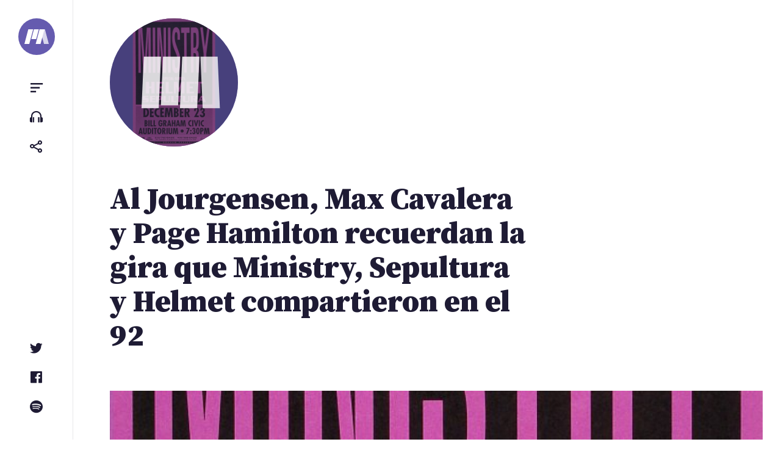

--- FILE ---
content_type: text/html; charset=UTF-8
request_url: https://portalternativo.com/2016/10/al-jourgensen-max-cavalera-y-page-hamilton-recuerdan-la-gira-que-ministry-sepultura-y-helmet-compartieron-en-el-92/
body_size: 9925
content:
<!doctype html><html lang=es><head><style>img.lazy{min-height:1px}</style><link href=https://portalternativo.com/wp-content/plugins/w3-total-cache/pub/js/lazyload.min.js as=script><meta charset="UTF-8"><meta name="viewport" content="width=device-width, initial-scale=1"><link rel=profile href=https://gmpg.org/xfn/11><title>Al Jourgensen, Max Cavalera y Page Hamilton recuerdan la gira que Ministry, Sepultura y Helmet compartieron en el 92 &#8211; portALTERNATIVO</title><meta name='robots' content='max-image-preview:large'><style>img:is([sizes="auto" i], [sizes^="auto," i]){contain-intrinsic-size:3000px 1500px}</style><title>Al Jourgensen, Max Cavalera y Page Hamilton recuerdan la gira que Ministry, Sepultura y Helmet compartieron en el 92 - portALTERNATIVO</title><meta charset="utf-8"><meta name="description" content="En el año 92 tres bandas del tamaño de Ministry, Sepultura y Helmet, compartieron gira. La gente de Decibel ha querido recordar con los líderes de las tres bandas (Al Jourgensen, Max Cavalera y Page Hamilton) como fue la experiencia.     Jourgensen rememora como aquellos años fueron los de abuso..."><meta name="viewport" content="width=device-width, initial-scale=1.0"><meta property="og:url" content="https://portalternativo.com/2016/10/al-jourgensen-max-cavalera-y-page-hamilton-recuerdan-la-gira-que-ministry-sepultura-y-helmet-compartieron-en-el-92/"><meta property="fb:app_id" content="363872335059"><meta property="og:type" content="article"><meta property="og:title" content="Al Jourgensen, Max Cavalera y Page Hamilton recuerdan la gira que Ministry, Sepultura y Helmet compartieron en el 92"><meta property="og:description" content="En el año 92 tres bandas del tamaño de Ministry, Sepultura y Helmet, compartieron gira. La gente de Decibel ha querido recordar con los líderes de las tres bandas (Al Jourgensen, Max Cavalera y Page Hamilton) como fue la experiencia.     Jourgensen rememora como aquellos años fueron los de abuso..."><meta property="og:image" content="https://portalternativo.com/wp-content/uploads/2016/10/ministry-sepultura-helmet-tour.jpg"><meta property="og:locale" content="es_LA"><meta name="twitter:card" content="summary_large_image"><meta name="twitter:site" content="@portalternativo"><meta name="twitter:creator" content="@portalternativo"><meta name="twitter:title" content="Al Jourgensen, Max Cavalera y Page Hamilton recuerdan la gira que Ministry, Sepultura y Helmet compartieron en el 92"><meta name="twitter:description" content="En el año 92 tres bandas del tamaño de Ministry, Sepultura y Helmet, compartieron gira. La gente de Decibel ha querido recordar con los líderes de las tres bandas (Al Jourgensen, Max Cavalera y Page Hamilton) como fue la experiencia.     Jourgensen rememora como aquellos años fueron los de abuso..."><meta name="twitter:image" content="https://portalternativo.com/wp-content/uploads/2016/10/ministry-sepultura-helmet-tour.jpg"><link rel=dns-prefetch href=//stats.wp.com><link rel=alternate type=application/rss+xml title="portALTERNATIVO &raquo; Feed" href=https://portalternativo.com/feed/ ><link rel=alternate type=application/rss+xml title="portALTERNATIVO &raquo; Feed de los comentarios" href=https://portalternativo.com/comments/feed/ ><link rel=alternate type=application/rss+xml title="portALTERNATIVO &raquo; Comentario Al Jourgensen, Max Cavalera y Page Hamilton recuerdan la gira que Ministry, Sepultura y Helmet compartieron en el 92 del feed" href=https://portalternativo.com/2016/10/al-jourgensen-max-cavalera-y-page-hamilton-recuerdan-la-gira-que-ministry-sepultura-y-helmet-compartieron-en-el-92/feed/ ><link rel=stylesheet id=wp-block-library-css href='https://portalternativo.com/wp-includes/css/dist/block-library/style.min.css?ver=6.8.1' media=all><style id=classic-theme-styles-inline-css>/*! This file is auto-generated */
.wp-block-button__link{color:#fff;background-color:#32373c;border-radius:9999px;box-shadow:none;text-decoration:none;padding:calc(.667em + 2px) calc(1.333em + 2px);font-size:1.125em}.wp-block-file__button{background:#32373c;color:#fff;text-decoration:none}</style><link rel=stylesheet id=mediaelement-css href='https://portalternativo.com/wp-includes/js/mediaelement/mediaelementplayer-legacy.min.css?ver=4.2.17' media=all><link rel=stylesheet id=wp-mediaelement-css href='https://portalternativo.com/wp-includes/js/mediaelement/wp-mediaelement.min.css?ver=6.8.1' media=all><style id=jetpack-sharing-buttons-style-inline-css>.jetpack-sharing-buttons__services-list{display:flex;flex-direction:row;flex-wrap:wrap;gap:0;list-style-type:none;margin:5px;padding:0}.jetpack-sharing-buttons__services-list.has-small-icon-size{font-size:12px}.jetpack-sharing-buttons__services-list.has-normal-icon-size{font-size:16px}.jetpack-sharing-buttons__services-list.has-large-icon-size{font-size:24px}.jetpack-sharing-buttons__services-list.has-huge-icon-size{font-size:36px}@media
print{.jetpack-sharing-buttons__services-list{display:none!important}}.editor-styles-wrapper .wp-block-jetpack-sharing-buttons{gap:0;padding-inline-start:0}ul.jetpack-sharing-buttons__services-list.has-background{padding:1.25em 2.375em}</style><style id=global-styles-inline-css>/*<![CDATA[*/:root{--wp--preset--aspect-ratio--square:1;--wp--preset--aspect-ratio--4-3:4/3;--wp--preset--aspect-ratio--3-4:3/4;--wp--preset--aspect-ratio--3-2:3/2;--wp--preset--aspect-ratio--2-3:2/3;--wp--preset--aspect-ratio--16-9:16/9;--wp--preset--aspect-ratio--9-16:9/16;--wp--preset--color--black:#000;--wp--preset--color--cyan-bluish-gray:#abb8c3;--wp--preset--color--white:#fff;--wp--preset--color--pale-pink:#f78da7;--wp--preset--color--vivid-red:#cf2e2e;--wp--preset--color--luminous-vivid-orange:#ff6900;--wp--preset--color--luminous-vivid-amber:#fcb900;--wp--preset--color--light-green-cyan:#7bdcb5;--wp--preset--color--vivid-green-cyan:#00d084;--wp--preset--color--pale-cyan-blue:#8ed1fc;--wp--preset--color--vivid-cyan-blue:#0693e3;--wp--preset--color--vivid-purple:#9b51e0;--wp--preset--gradient--vivid-cyan-blue-to-vivid-purple:linear-gradient(135deg,rgba(6,147,227,1) 0%,rgb(155,81,224) 100%);--wp--preset--gradient--light-green-cyan-to-vivid-green-cyan:linear-gradient(135deg,rgb(122,220,180) 0%,rgb(0,208,130) 100%);--wp--preset--gradient--luminous-vivid-amber-to-luminous-vivid-orange:linear-gradient(135deg,rgba(252,185,0,1) 0%,rgba(255,105,0,1) 100%);--wp--preset--gradient--luminous-vivid-orange-to-vivid-red:linear-gradient(135deg,rgba(255,105,0,1) 0%,rgb(207,46,46) 100%);--wp--preset--gradient--very-light-gray-to-cyan-bluish-gray:linear-gradient(135deg,rgb(238,238,238) 0%,rgb(169,184,195) 100%);--wp--preset--gradient--cool-to-warm-spectrum:linear-gradient(135deg,rgb(74,234,220) 0%,rgb(151,120,209) 20%,rgb(207,42,186) 40%,rgb(238,44,130) 60%,rgb(251,105,98) 80%,rgb(254,248,76) 100%);--wp--preset--gradient--blush-light-purple:linear-gradient(135deg,rgb(255,206,236) 0%,rgb(152,150,240) 100%);--wp--preset--gradient--blush-bordeaux:linear-gradient(135deg,rgb(254,205,165) 0%,rgb(254,45,45) 50%,rgb(107,0,62) 100%);--wp--preset--gradient--luminous-dusk:linear-gradient(135deg,rgb(255,203,112) 0%,rgb(199,81,192) 50%,rgb(65,88,208) 100%);--wp--preset--gradient--pale-ocean:linear-gradient(135deg,rgb(255,245,203) 0%,rgb(182,227,212) 50%,rgb(51,167,181) 100%);--wp--preset--gradient--electric-grass:linear-gradient(135deg,rgb(202,248,128) 0%,rgb(113,206,126) 100%);--wp--preset--gradient--midnight:linear-gradient(135deg,rgb(2,3,129) 0%,rgb(40,116,252) 100%);--wp--preset--font-size--small:13px;--wp--preset--font-size--medium:20px;--wp--preset--font-size--large:36px;--wp--preset--font-size--x-large:42px;--wp--preset--spacing--20:0.44rem;--wp--preset--spacing--30:0.67rem;--wp--preset--spacing--40:1rem;--wp--preset--spacing--50:1.5rem;--wp--preset--spacing--60:2.25rem;--wp--preset--spacing--70:3.38rem;--wp--preset--spacing--80:5.06rem;--wp--preset--shadow--natural:6px 6px 9px rgba(0, 0, 0, 0.2);--wp--preset--shadow--deep:12px 12px 50px rgba(0, 0, 0, 0.4);--wp--preset--shadow--sharp:6px 6px 0px rgba(0, 0, 0, 0.2);--wp--preset--shadow--outlined:6px 6px 0px -3px rgba(255, 255, 255, 1), 6px 6px rgba(0, 0, 0, 1);--wp--preset--shadow--crisp:6px 6px 0px rgba(0, 0, 0, 1)}:where(.is-layout-flex){gap:0.5em}:where(.is-layout-grid){gap:0.5em}body .is-layout-flex{display:flex}.is-layout-flex{flex-wrap:wrap;align-items:center}.is-layout-flex>:is(*,div){margin:0}body .is-layout-grid{display:grid}.is-layout-grid>:is(*,div){margin:0}:where(.wp-block-columns.is-layout-flex){gap:2em}:where(.wp-block-columns.is-layout-grid){gap:2em}:where(.wp-block-post-template.is-layout-flex){gap:1.25em}:where(.wp-block-post-template.is-layout-grid){gap:1.25em}.has-black-color{color:var(--wp--preset--color--black) !important}.has-cyan-bluish-gray-color{color:var(--wp--preset--color--cyan-bluish-gray) !important}.has-white-color{color:var(--wp--preset--color--white) !important}.has-pale-pink-color{color:var(--wp--preset--color--pale-pink) !important}.has-vivid-red-color{color:var(--wp--preset--color--vivid-red) !important}.has-luminous-vivid-orange-color{color:var(--wp--preset--color--luminous-vivid-orange) !important}.has-luminous-vivid-amber-color{color:var(--wp--preset--color--luminous-vivid-amber) !important}.has-light-green-cyan-color{color:var(--wp--preset--color--light-green-cyan) !important}.has-vivid-green-cyan-color{color:var(--wp--preset--color--vivid-green-cyan) !important}.has-pale-cyan-blue-color{color:var(--wp--preset--color--pale-cyan-blue) !important}.has-vivid-cyan-blue-color{color:var(--wp--preset--color--vivid-cyan-blue) !important}.has-vivid-purple-color{color:var(--wp--preset--color--vivid-purple) !important}.has-black-background-color{background-color:var(--wp--preset--color--black) !important}.has-cyan-bluish-gray-background-color{background-color:var(--wp--preset--color--cyan-bluish-gray) !important}.has-white-background-color{background-color:var(--wp--preset--color--white) !important}.has-pale-pink-background-color{background-color:var(--wp--preset--color--pale-pink) !important}.has-vivid-red-background-color{background-color:var(--wp--preset--color--vivid-red) !important}.has-luminous-vivid-orange-background-color{background-color:var(--wp--preset--color--luminous-vivid-orange) !important}.has-luminous-vivid-amber-background-color{background-color:var(--wp--preset--color--luminous-vivid-amber) !important}.has-light-green-cyan-background-color{background-color:var(--wp--preset--color--light-green-cyan) !important}.has-vivid-green-cyan-background-color{background-color:var(--wp--preset--color--vivid-green-cyan) !important}.has-pale-cyan-blue-background-color{background-color:var(--wp--preset--color--pale-cyan-blue) !important}.has-vivid-cyan-blue-background-color{background-color:var(--wp--preset--color--vivid-cyan-blue) !important}.has-vivid-purple-background-color{background-color:var(--wp--preset--color--vivid-purple) !important}.has-black-border-color{border-color:var(--wp--preset--color--black) !important}.has-cyan-bluish-gray-border-color{border-color:var(--wp--preset--color--cyan-bluish-gray) !important}.has-white-border-color{border-color:var(--wp--preset--color--white) !important}.has-pale-pink-border-color{border-color:var(--wp--preset--color--pale-pink) !important}.has-vivid-red-border-color{border-color:var(--wp--preset--color--vivid-red) !important}.has-luminous-vivid-orange-border-color{border-color:var(--wp--preset--color--luminous-vivid-orange) !important}.has-luminous-vivid-amber-border-color{border-color:var(--wp--preset--color--luminous-vivid-amber) !important}.has-light-green-cyan-border-color{border-color:var(--wp--preset--color--light-green-cyan) !important}.has-vivid-green-cyan-border-color{border-color:var(--wp--preset--color--vivid-green-cyan) !important}.has-pale-cyan-blue-border-color{border-color:var(--wp--preset--color--pale-cyan-blue) !important}.has-vivid-cyan-blue-border-color{border-color:var(--wp--preset--color--vivid-cyan-blue) !important}.has-vivid-purple-border-color{border-color:var(--wp--preset--color--vivid-purple) !important}.has-vivid-cyan-blue-to-vivid-purple-gradient-background{background:var(--wp--preset--gradient--vivid-cyan-blue-to-vivid-purple) !important}.has-light-green-cyan-to-vivid-green-cyan-gradient-background{background:var(--wp--preset--gradient--light-green-cyan-to-vivid-green-cyan) !important}.has-luminous-vivid-amber-to-luminous-vivid-orange-gradient-background{background:var(--wp--preset--gradient--luminous-vivid-amber-to-luminous-vivid-orange) !important}.has-luminous-vivid-orange-to-vivid-red-gradient-background{background:var(--wp--preset--gradient--luminous-vivid-orange-to-vivid-red) !important}.has-very-light-gray-to-cyan-bluish-gray-gradient-background{background:var(--wp--preset--gradient--very-light-gray-to-cyan-bluish-gray) !important}.has-cool-to-warm-spectrum-gradient-background{background:var(--wp--preset--gradient--cool-to-warm-spectrum) !important}.has-blush-light-purple-gradient-background{background:var(--wp--preset--gradient--blush-light-purple) !important}.has-blush-bordeaux-gradient-background{background:var(--wp--preset--gradient--blush-bordeaux) !important}.has-luminous-dusk-gradient-background{background:var(--wp--preset--gradient--luminous-dusk) !important}.has-pale-ocean-gradient-background{background:var(--wp--preset--gradient--pale-ocean) !important}.has-electric-grass-gradient-background{background:var(--wp--preset--gradient--electric-grass) !important}.has-midnight-gradient-background{background:var(--wp--preset--gradient--midnight) !important}.has-small-font-size{font-size:var(--wp--preset--font-size--small) !important}.has-medium-font-size{font-size:var(--wp--preset--font-size--medium) !important}.has-large-font-size{font-size:var(--wp--preset--font-size--large) !important}.has-x-large-font-size{font-size:var(--wp--preset--font-size--x-large) !important}:where(.wp-block-post-template.is-layout-flex){gap:1.25em}:where(.wp-block-post-template.is-layout-grid){gap:1.25em}:where(.wp-block-columns.is-layout-flex){gap:2em}:where(.wp-block-columns.is-layout-grid){gap:2em}:root :where(.wp-block-pullquote){font-size:1.5em;line-height:1.6}/*]]>*/</style><link rel=stylesheet id=doha_styles-css href='https://portalternativo.com/wp-content/themes/nineteen/dist/css/main.min.css?ver=1648300344' media=all><style id=akismet-widget-style-inline-css>/*<![CDATA[*/.a-stats{--akismet-color-mid-green:#357b49;--akismet-color-white:#fff;--akismet-color-light-grey:#f6f7f7;max-width:350px;width:auto}.a-stats
*{all:unset;box-sizing:border-box}.a-stats
strong{font-weight:600}.a-stats a.a-stats__link,
.a-stats a.a-stats__link:visited,
.a-stats a.a-stats__link:active{background:var(--akismet-color-mid-green);border:none;box-shadow:none;border-radius:8px;color:var(--akismet-color-white);cursor:pointer;display:block;font-family:-apple-system,BlinkMacSystemFont,'Segoe UI','Roboto','Oxygen-Sans','Ubuntu','Cantarell','Helvetica Neue',sans-serif;font-weight:500;padding:12px;text-align:center;text-decoration:none;transition:all 0.2s ease}.widget .a-stats a.a-stats__link:focus{background:var(--akismet-color-mid-green);color:var(--akismet-color-white);text-decoration:none}.a-stats a.a-stats__link:hover{filter:brightness(110%);box-shadow:0 4px 12px rgba(0, 0, 0, 0.06), 0 0 2px rgba(0, 0, 0, 0.16)}.a-stats
.count{color:var(--akismet-color-white);display:block;font-size:1.5em;line-height:1.4;padding:0
13px;white-space:nowrap}/*]]>*/</style> <script defer src=https://portalternativo.com/wp-content/cache/minify/d52ed.js></script> <link rel=https://api.w.org/ href=https://portalternativo.com/wp-json/ ><link rel=alternate title=JSON type=application/json href=https://portalternativo.com/wp-json/wp/v2/posts/27089><link rel=EditURI type=application/rsd+xml title=RSD href=https://portalternativo.com/xmlrpc.php?rsd><meta name="generator" content="WordPress 6.8.1"><link rel=canonical href=https://portalternativo.com/2016/10/al-jourgensen-max-cavalera-y-page-hamilton-recuerdan-la-gira-que-ministry-sepultura-y-helmet-compartieron-en-el-92/ ><link rel=shortlink href='https://portalternativo.com/?p=27089'><link rel=alternate title="oEmbed (JSON)" type=application/json+oembed href="https://portalternativo.com/wp-json/oembed/1.0/embed?url=https%3A%2F%2Fportalternativo.com%2F2016%2F10%2Fal-jourgensen-max-cavalera-y-page-hamilton-recuerdan-la-gira-que-ministry-sepultura-y-helmet-compartieron-en-el-92%2F"><link rel=alternate title="oEmbed (XML)" type=text/xml+oembed href="https://portalternativo.com/wp-json/oembed/1.0/embed?url=https%3A%2F%2Fportalternativo.com%2F2016%2F10%2Fal-jourgensen-max-cavalera-y-page-hamilton-recuerdan-la-gira-que-ministry-sepultura-y-helmet-compartieron-en-el-92%2F&#038;format=xml"><style>img#wpstats{display:none}</style><meta name="description" content="En el año 92 tres bandas del tamaño de {Ministry}, {Sepultura} y {Helmet}, compartieron gira. La gente de Decibel ha querido recordar con los líderes de las tres bandas (Al Jourgensen, Max Cavalera y Page Hamilton) como fue la experiencia.Jourgensen rememora como aquellos años fueron los de abu"><meta property="og:description" content="En el año 92 tres bandas del tamaño de {Ministry}, {Sepultura} y {Helmet}, compartieron gira. La gente de Decibel ha querido recordar con los líderes de las tres bandas (Al Jourgensen, Max Cavalera y Page Hamilton) como fue la experiencia.Jourgensen rememora como aquellos años fueron los de abu"> <script async src="https://www.googletagmanager.com/gtag/js?id=UA-51267-8"></script> <script>window.dataLayer=window.dataLayer||[];function gtag(){dataLayer.push(arguments);}
gtag('js',new Date());gtag('config','UA-51267-8');</script>  <script>/*<![CDATA[*/var la=!1;window.addEventListener("scroll",function(){(0!=document.documentElement.scrollTop&&!1===la||0!=document.body.scrollTop&&!1===la)&&(!function(){var e=document.createElement("script");e.type="text/javascript",e.async=!0,e.src="https://pagead2.googlesyndication.com/pagead/js/adsbygoogle.js";var a=document.getElementsByTagName("script")[0];a.parentNode.insertBefore(e,a)}(),la=!0)},!0);/*]]>*/</script> </head><body class="wp-singular post-template-default single single-post postid-27089 single-format-standard wp-embed-responsive wp-theme-nineteen loading category-noticias banda-helmet banda-ministry banda-sepultura"><div id=container><a class="skip-link screen-reader-text" href=#primary>Saltar al contenido</a><header id=header><div class=wrap> <a class=logo href=/ aria-label=portALTERNATIVO><svg viewBox="0 0 454.01 270.57" xmlns=http://www.w3.org/2000/svg> <path d="m90.19 270.57h-90.19l72.5-270.57h90.19z" fill=#fff /> <path d="m219.35 180.39h-90.2l48.34-180.39h90.19z" fill=#fff /> <path class=last d="m363.83 270.57h90.18l-72.49-270.57h-90.2z" fill=#a9a9a9 /> <path d="m300.17 270.57h-90.2l72.51-270.57h90.19z" fill=#fff /> </svg> </a><ul class="small-menu top"> <li> <button class="toggle toggle-sidebar btn" data-target=sidebar aria-controls=primary-menu aria-expanded=false><span class=screen-reader-text>Menu</span></button> </li> <li> <a href=https://portalternativo.tv/ target=_blank rel=noopener class="btn toggle-playlist"><span class=screen-reader-text>portALTERNATIVO TV</span></a> </li> <li> <button class="toggle toggle-share btn" data-target=share aria-controls=share aria-expanded=false><span class=screen-reader-text>Compartir</span></button> </li></ul><ul class="small-menu bottom"> <li> <a href=https://twitter.com/portalternativo rel=noreferrer target=_blank class="btn toggle-twitter"><span class=screen-reader-text>Twitter</span></a> </li> <li> <a href=https://www.facebook.com/portalternativo rel=noreferrer target=_blank class="btn toggle-facebook"><span class=screen-reader-text>Facebook</span></a> </li> <li> <a href=https://open.spotify.com/user/portalternativo rel=noreferrer target=_blank class="btn toggle-spotify"><span class=screen-reader-text>Spotify</span></a> </li></ul></div></header><main><div class=logo_pa> <a href=/ aria-label=portALTERNATIVO><h1>portALTERNATIVO</h1> <svg xmlns=http://www.w3.org/2000/svg width=719.046 height=361.973 viewBox="0 0 719.046 361.973"> <g id=lg> <path id=l1 d="M217.641 361.973L96.99 361.973 96.99 0 217.648 0"/> <path id=l2 d="M231.792 0H352.457V361.973H231.792z"/><path id=l4 d="M622.056 361.973L501.399 361.973 501.413 0 622.056 0"/> <path id=l3 d="M487.251 361.973L366.594 361.973 366.608 0 487.251 0"/> </g> </svg> <img width=600 height=935 src="data:image/svg+xml,%3Csvg%20xmlns='http://www.w3.org/2000/svg'%20viewBox='0%200%20600%20935'%3E%3C/svg%3E" data-src=https://portalternativo.com/wp-content/uploads/2016/10/ministry-sepultura-helmet-tour.jpg class="attachment-medium size-medium wp-post-image lazy" alt decoding=async>  </a></div><div class="content singular"><article id=post-27089 class="full post-27089 post type-post status-publish format-standard has-post-thumbnail hentry category-noticias banda-helmet banda-ministry banda-sepultura"><header class=entry-header><div class=wrap><h1 class="entry-title">Al Jourgensen, Max Cavalera y Page Hamilton recuerdan la gira que Ministry, Sepultura y Helmet compartieron en el 92</h1></div></header><figure class=post-thumbnail><img width=1200 height=700 src="data:image/svg+xml,%3Csvg%20xmlns='http://www.w3.org/2000/svg'%20viewBox='0%200%201200%20700'%3E%3C/svg%3E" data-src=https://portalternativo.com/wp-content/uploads/2016/10/ministry-sepultura-helmet-tour-1200x700.jpg class="attachment-header size-header wp-post-image lazy" alt decoding=async></figure><div class=entry-content><p>En el año 92 tres bandas del tamaño de <a rel=tag href=https://portalternativo.com/banda/ministry/ ><strong>Ministry</strong></a>, <a rel=tag href=https://portalternativo.com/banda/sepultura/ ><strong>Sepultura</strong></a> y <a rel=tag href=https://portalternativo.com/banda/helmet/ ><strong>Helmet</strong></a>, compartieron gira. <a href=http://decibelmagazine.com/blog/2016/10/27/that-tour-was-awesome-ministyhelmetsepultura-1992>La gente de Decibel</a> ha querido recordar con los líderes de las tres bandas (<strong>Al Jourgensen</strong>, <strong>Max Cavalera</strong> y <strong>Page Hamilton</strong>) como fue la experiencia.</p><p><strong>Jourgensen</strong> rememora como aquellos años fueron los de abuso de la heroína de su banda:</p><blockquote><p> Todos los chicos de <a rel=tag href=https://portalternativo.com/banda/helmet/ ><strong>Helmet</strong></a> eran super buena gente. Pero <a rel=tag href=https://portalternativo.com/banda/sepultura/ ><strong>Sepultura</strong></a> venían a nuestro bus, se bebían todo el alcohol que teníamos y nos decían lo mierdas que éramos cada noche. Pero era una relación perfectamente simbiótica.</p><p>Se emborrachaban y nos insultaban y no nos podía dar más igual. Nosotros no bebíamos licor porque éramos todos adictos a la heroína. Llegó un punto en el que <strong>Max</strong> o <strong>Igor</strong> tenían a <strong>Paul Barker</strong> (bajista de <a rel=tag href=https://portalternativo.com/banda/ministry/ ><strong>Ministry</strong></a>) colgado del cuello y yo justo me acababa de meter un chute de heroína y salí del baño y me quedé en plan, «Guau, esto se está poniendo raro».</p></blockquote><p><strong>Cavalera</strong>, por su lado, recuerda <a href=http://portalternativo.com/2009/06/vomitando-sobre-perlas/ >un episodio que ya había explicado alguna vez</a>:</p><blockquote><p>En Seattle estaban los tíos de <a rel=tag href=https://portalternativo.com/banda/soundgarden/ ><strong>Soundgarden</strong></a> y <a rel=tag href=https://portalternativo.com/banda/pearl-jam/ ><strong>Pearl Jam</strong></a>. Y se me fue la olla. Me puse a beber después de nuestro set y fui al bus de <a rel=tag href=https://portalternativo.com/banda/ministry/ ><strong>Ministry</strong></a> y seguí bebiendo ron y al beberme un último trago, hizo que devolviera todo. <a rel=tag href=https://portalternativo.com/banda/eddie-vedder/ ><strong>Eddie Vedder</strong></a> estaba sentado a mi lado y se lo tiré todo encima de las piernas.</p><p>Sorprendentemente estuvo muy agradable. Mi hermana era una gran fan así que después de que le vomitara encima le pedí un autógrafo. Pero la cosa se alocó más y más y <strong>Al</strong>, al final, se cansó. Y, cuando <strong>Al</strong> se cansa de ti, es que la cosa está mal. Me dio tres Valiums y me obligó a tomármelos y a dormir la mona.</p><p>Pero aún tenía el ron. Y el tour manager intentó quitármelo. Estuvo en <strong>Echo and the Bunnymen</strong>. Y vino a quitarme la botella y se la rompí en la cabeza. Había sangre por todos lados.</p><p>Terminé desmayándome en su bus y cuando me desperté y fui a la parte delantera del bus, apareció el tipo de <strong>Echo and the Bunnymen</strong> con una gran venda en la cabeza. Le pregunté qué había pasado y me dijo, «Tu me has pasado». Fue una de las noches más locas que haya tenido nunca.</p></blockquote><p><strong>Page Hamilton</strong> cuenta como alguna de sus decisiones no fueron las más adecuadas:</p><blockquote><p>Pese a que habíamos firmado por una multinacional y estábamos vendiendo bastante, no quería gastar dinero en un bus de gira. Así que íbamos con furgoneta y un remolque de alquiler mientras las otras bandas iban en bus. Y probablemente no fue lo más inteligente porque de camino a Carolina del Norte uno de los chicos se quedó dormido al volante y reventaron la furgoneta. <strong>John Stanier</strong> (batería) se rompió algunas costillas, nuestro técnico de baterías se rompió la pierna o el pie y nuestro técnico de guitarras quedó en coma. Fue bastante chungo así que dejamos la gira. Y <a rel=tag href=https://portalternativo.com/banda/body-count/ ><strong>Body Count</strong></a> nos sustituyeron amablemente. Volvimos una semana después. <strong>Stanier</strong> era bastante duro y el técnico de baterías volvió escayolado. Nuestro técnico de guitarras volvió un poco más tarde.</p></blockquote></div><footer class=entry-footer><div class=entry-info> <img src="data:image/svg+xml,%3Csvg%20xmlns='http://www.w3.org/2000/svg'%20viewBox='0%200%201%201'%3E%3C/svg%3E" data-src=https://portalternativo.com/wp-content/themes/nineteen/assets/img/avatar-rob.jpg class="avatar lazy" alt=Rob><p>Por <span class="author vcard"><strong class=fn>Rob</strong></span><time datetime=2016-10-28>hace 9 años</time></p></div><ul class=actions> <li><a class="toggle toggle-share btn" href=# data-target=share><i class='bx bx-share-alt'></i> Compartir</a></li> <li><a class=btn href=https://portalternativo.com/2016/10/al-jourgensen-max-cavalera-y-page-hamilton-recuerdan-la-gira-que-ministry-sepultura-y-helmet-compartieron-en-el-92/#comentarios><i class='bx bx-comment-detail'></i> Comentar</a></li></ul></footer><div class="banner post-end full-width"> <ins class=adsbygoogle style=display:block data-ad-client=ca-pub-4749245966343606 data-ad-slot=5572856690 data-ad-format=auto data-full-width-responsive=true></ins> <script>(adsbygoogle=window.adsbygoogle||[]).push({});</script> </div><aside class="post-list related"><h2>Artículos relacionados</h2><ul class=posts> <li id=post-39089> <a href=https://portalternativo.com/2021/04/miembros-de-faith-no-more-beastie-boys-311-mastodon-sepultura-y-cypress-hill-versionan-she-watch-channel-zero-de-public-enemy/ rel=bookmark><img width=60 height=60 src="data:image/svg+xml,%3Csvg%20xmlns='http://www.w3.org/2000/svg'%20viewBox='0%200%2060%2060'%3E%3C/svg%3E" data-src=https://portalternativo.com/wp-content/uploads/2021/04/channel-zero-60x60.jpg class="attachment-list size-list wp-post-image lazy" alt decoding=async data-srcset="https://portalternativo.com/wp-content/uploads/2021/04/channel-zero-60x60.jpg 60w, https://portalternativo.com/wp-content/uploads/2021/04/channel-zero-150x150.jpg 150w" data-sizes="auto, (max-width: 60px) 100vw, 60px"><header class=entry-header><h3>Miembros de Faith No More, Beastie Boys, 311, Mastodon, Sepultura y Cypress Hill versionan «She Watch Channel Zero?!», de Public Enemy</h3><p><time datetime=2021-04-08>hace 4 años</time></p></header></a> </li><li id=post-34132> <a href=https://portalternativo.com/2020/02/sepultura-estrenan-el-video-de-means-to-an-end/ rel=bookmark><img width=60 height=60 src="data:image/svg+xml,%3Csvg%20xmlns='http://www.w3.org/2000/svg'%20viewBox='0%200%2060%2060'%3E%3C/svg%3E" data-src=https://portalternativo.com/wp-content/uploads/2020/02/Screenshot_20200209-024815-60x60.png class="attachment-list size-list wp-post-image lazy" alt decoding=async data-srcset="https://portalternativo.com/wp-content/uploads/2020/02/Screenshot_20200209-024815-60x60.png 60w, https://portalternativo.com/wp-content/uploads/2020/02/Screenshot_20200209-024815-150x150.png 150w" data-sizes="auto, (max-width: 60px) 100vw, 60px"><header class=entry-header><h3>Sepultura estrenan el vídeo de «Means To An End»</h3><p><time datetime=2020-02-09>hace 5 años</time></p></header></a> </li><li id=post-33538> <a href=https://portalternativo.com/2019/12/page-hamilton-graba-un-album-con-la-banda-jazz-mlumbo/ rel=bookmark><img width=60 height=60 src="data:image/svg+xml,%3Csvg%20xmlns='http://www.w3.org/2000/svg'%20viewBox='0%200%2060%2060'%3E%3C/svg%3E" data-src=https://portalternativo.com/wp-content/uploads/2019/12/àge-hamilton-mlumbo-60x60.jpg class="attachment-list size-list wp-post-image lazy" alt decoding=async data-srcset="https://portalternativo.com/wp-content/uploads/2019/12/àge-hamilton-mlumbo-60x60.jpg 60w, https://portalternativo.com/wp-content/uploads/2019/12/àge-hamilton-mlumbo-150x150.jpg 150w" data-sizes="auto, (max-width: 60px) 100vw, 60px"><header class=entry-header><h3>Page Hamilton graba un álbum con la banda jazz M&#8217;lumbo</h3><p><time datetime=2019-12-06>hace 5 años</time></p></header></a> </li><li id=post-32908> <a href=https://portalternativo.com/2019/05/paul-damour-ex-tool-nuevo-bajista-de-ministry/ rel=bookmark><img width=60 height=60 src="data:image/svg+xml,%3Csvg%20xmlns='http://www.w3.org/2000/svg'%20viewBox='0%200%2060%2060'%3E%3C/svg%3E" data-src=https://portalternativo.com/wp-content/uploads/2019/05/Paul_dAmour_-_portrait_by_Jeff_White-60x60.jpg class="attachment-list size-list wp-post-image lazy" alt decoding=async data-srcset="https://portalternativo.com/wp-content/uploads/2019/05/Paul_dAmour_-_portrait_by_Jeff_White-60x60.jpg 60w, https://portalternativo.com/wp-content/uploads/2019/05/Paul_dAmour_-_portrait_by_Jeff_White-150x150.jpg 150w" data-sizes="auto, (max-width: 60px) 100vw, 60px"><header class=entry-header><h3>Paul D&#8217;Amour (ex-Tool), nuevo bajista de Ministry</h3><p><time datetime=2019-05-31>hace 6 años</time></p></header></a> </li><li id=post-31770> <a href=https://portalternativo.com/2018/08/ross-robinson-muestra-material-con-el-que-grabo-alguno-de-sus-discos-mas-importantes/ rel=bookmark><img width=60 height=60 src="data:image/svg+xml,%3Csvg%20xmlns='http://www.w3.org/2000/svg'%20viewBox='0%200%2060%2060'%3E%3C/svg%3E" data-src=https://portalternativo.com/wp-content/uploads/2018/08/Screenshot_2018-08-30-Show-Us-Your-Junk-Ross-Robinson-KoRn-Slipknot-At-the-Drive-In-YouTube-60x60.png class="attachment-list size-list wp-post-image lazy" alt decoding=async data-srcset="https://portalternativo.com/wp-content/uploads/2018/08/Screenshot_2018-08-30-Show-Us-Your-Junk-Ross-Robinson-KoRn-Slipknot-At-the-Drive-In-YouTube-60x60.png 60w, https://portalternativo.com/wp-content/uploads/2018/08/Screenshot_2018-08-30-Show-Us-Your-Junk-Ross-Robinson-KoRn-Slipknot-At-the-Drive-In-YouTube-150x150.png 150w" data-sizes="auto, (max-width: 60px) 100vw, 60px"><header class=entry-header><h3>Ross Robinson muestra material con el que grabó alguno de sus discos más importantes</h3><p><time datetime=2018-08-31>hace 7 años</time></p></header></a> </li></ul><p class=taxonomy>Ver más de <a href=https://portalternativo.com/banda/helmet/ rel=tag>Helmet</a>, <a href=https://portalternativo.com/banda/ministry/ rel=tag>Ministry</a>, <a href=https://portalternativo.com/banda/sepultura/ rel=tag>Sepultura</a>.</p></aside></article><section id=comentarios><div id=disqus_thread></div></section></div></main><aside id=sidebar class=sidebar><div id=search-form><form role=search method=get action=https://portalternativo.com/ ><label class=screen-reader-text for=s>Buscar</label><input type=search class=search-field value name=s id=s placeholder=Buscar&hellip;><button class=search-submit><span class=screen-reader-text>Buscar</span></button></form></div><div class=menus><div class=group><div class=caption>Categorías</div><nav id=primary-menu class="menu panel"><ul id=menu-categorias class=menu-items><li id=menu-item-39046 class="menu-item menu-item-type-taxonomy menu-item-object-category current-post-ancestor current-menu-parent current-post-parent menu-item-39046"><a href=https://portalternativo.com/archivo/noticias/ >Noticias</a></li> <li id=menu-item-39045 class="menu-item menu-item-type-taxonomy menu-item-object-category menu-item-39045"><a href=https://portalternativo.com/archivo/especiales/ >Especiales</a></li> <li id=menu-item-39042 class="menu-item menu-item-type-taxonomy menu-item-object-category menu-item-39042"><a href=https://portalternativo.com/archivo/bonus-tracks/ >Bonus Tracks</a></li> <li id=menu-item-39047 class="menu-item menu-item-type-taxonomy menu-item-object-category menu-item-39047"><a href=https://portalternativo.com/archivo/playlist/ >Playlist</a></li> <li id=menu-item-39043 class="menu-item menu-item-type-taxonomy menu-item-object-category menu-item-39043"><a href=https://portalternativo.com/archivo/criticas/ >Críticas</a></li> <li id=menu-item-39044 class="menu-item menu-item-type-taxonomy menu-item-object-category menu-item-39044"><a href=https://portalternativo.com/archivo/entrevistas/ >Entrevistas</a></li></ul></nav></div><div class=group><div class=caption>Secciones</div><nav id=secondary-menu class=menu><ul id=menu-secciones class=menu-items><li id=menu-item-39048 class="menu-item menu-item-type-post_type menu-item-object-page menu-item-privacy-policy menu-item-39048"><a rel=privacy-policy href=https://portalternativo.com/acerca-de/ >Acerca de</a></li> <li id=menu-item-39049 class="menu-item menu-item-type-post_type menu-item-object-page menu-item-39049"><a href=https://portalternativo.com/bandas/ >Bandas</a></li> <li id=menu-item-39050 class="menu-item menu-item-type-post_type menu-item-object-page menu-item-39050"><a href=https://portalternativo.com/contacto/ >Contacto</a></li></ul></nav></div></div></aside><aside id=share class=sidebar><ul class="menu-items share"> <li> <a rel=noreferrer href="https://twitter.com/intent/tweet?text=Al%20Jourgensen%2C%20Max%20Cavalera%20y%20Page%20Hamilton%20recuerdan%20la%20gira%20que%20Ministry%2C%20Sepultura%20y%20Helmet%20compartieron%20en%20el%2092&url=https%3A%2F%2Fportalternativo.com%2F2016%2F10%2Fal-jourgensen-max-cavalera-y-page-hamilton-recuerdan-la-gira-que-ministry-sepultura-y-helmet-compartieron-en-el-92%2F&via=portalternativo" class=twitter target=_blank> <i class='bx bxl-twitter'></i> Compartir en Twitter </a> </li> <li> <a rel=noreferrer href="https://www.facebook.com/sharer/sharer.php?u=https%3A%2F%2Fportalternativo.com%2F2016%2F10%2Fal-jourgensen-max-cavalera-y-page-hamilton-recuerdan-la-gira-que-ministry-sepultura-y-helmet-compartieron-en-el-92%2F" class=facebook target=_blank> <i class='bx bxl-facebook'></i> Compartir en Facebook </a> </li> <li> <a rel=noreferrer href="https://wa.me/?text=Al%20Jourgensen%2C%20Max%20Cavalera%20y%20Page%20Hamilton%20recuerdan%20la%20gira%20que%20Ministry%2C%20Sepultura%20y%20Helmet%20compartieron%20en%20el%2092%20-%20https%3A%2F%2Fportalternativo.com%2F2016%2F10%2Fal-jourgensen-max-cavalera-y-page-hamilton-recuerdan-la-gira-que-ministry-sepultura-y-helmet-compartieron-en-el-92%2F" data-action=share/whatsapp/share class=whatsapp> <i class='bx bxl-whatsapp'></i> Compartir en Whatsapp</a> </li></ul></aside><div class="overlay toggle"></div><footer id=footer><div class=wrap><div class=about><div class=logo_pa> <a href=/ aria-label=portALTERNATIVO><h1>portALTERNATIVO</h1> <svg xmlns=http://www.w3.org/2000/svg width=719.046 height=361.973 viewBox="0 0 719.046 361.973"> <g id=lg> <path id=l1 d="M217.641 361.973L96.99 361.973 96.99 0 217.648 0"/> <path id=l2 d="M231.792 0H352.457V361.973H231.792z"/><path id=l4 d="M622.056 361.973L501.399 361.973 501.413 0 622.056 0"/> <path id=l3 d="M487.251 361.973L366.594 361.973 366.608 0 487.251 0"/> </g> </svg> <img width=600 height=935 src="data:image/svg+xml,%3Csvg%20xmlns='http://www.w3.org/2000/svg'%20viewBox='0%200%20600%20935'%3E%3C/svg%3E" data-src=https://portalternativo.com/wp-content/uploads/2016/10/ministry-sepultura-helmet-tour.jpg class="attachment-medium size-medium wp-post-image lazy" alt decoding=async>  </a></div><div class=info><p><strong>portALTERNATIVO</strong> es una comunidad de fans del rock, metal, punk y otros géneros musicales afines. Desde hace <strong> 22 años y 8 meses</strong> compartimos novedades y artículos sobre bandas actuales y clásicas.</p><p class=caption><a rel=license href=http://creativecommons.org/licenses/by-nc/4.0/ ><i class='bx bxl-creative-commons'></i> 2002 - 2025</a> / <a href=/acerca-de/#aviso-legal>Aviso legal</a></p><p class=caption>Powered by <a href=https://wordpress.org/ >WordPress</a> &amp; <a href=https://github.com/leandroamato/doha>Doha Theme</a></p></div></div><div class=group><h3>Categorías</h3><nav class="menu panel"><ul id=menu-categorias-1 class=menu-items><li class="menu-item menu-item-type-taxonomy menu-item-object-category current-post-ancestor current-menu-parent current-post-parent menu-item-39046"><a href=https://portalternativo.com/archivo/noticias/ >Noticias</a></li> <li class="menu-item menu-item-type-taxonomy menu-item-object-category menu-item-39045"><a href=https://portalternativo.com/archivo/especiales/ >Especiales</a></li> <li class="menu-item menu-item-type-taxonomy menu-item-object-category menu-item-39042"><a href=https://portalternativo.com/archivo/bonus-tracks/ >Bonus Tracks</a></li> <li class="menu-item menu-item-type-taxonomy menu-item-object-category menu-item-39047"><a href=https://portalternativo.com/archivo/playlist/ >Playlist</a></li> <li class="menu-item menu-item-type-taxonomy menu-item-object-category menu-item-39043"><a href=https://portalternativo.com/archivo/criticas/ >Críticas</a></li> <li class="menu-item menu-item-type-taxonomy menu-item-object-category menu-item-39044"><a href=https://portalternativo.com/archivo/entrevistas/ >Entrevistas</a></li></ul></nav></div><div class=group><h3>Secciones</h3><nav class=menu><ul id=menu-secciones-1 class=menu-items><li class="menu-item menu-item-type-post_type menu-item-object-page menu-item-privacy-policy menu-item-39048"><a rel=privacy-policy href=https://portalternativo.com/acerca-de/ >Acerca de</a></li> <li class="menu-item menu-item-type-post_type menu-item-object-page menu-item-39049"><a href=https://portalternativo.com/bandas/ >Bandas</a></li> <li class="menu-item menu-item-type-post_type menu-item-object-page menu-item-39050"><a href=https://portalternativo.com/contacto/ >Contacto</a></li></ul></nav></div><div class=group><h3>Más pA</h3><nav class=menu><ul id=menu-social class=menu-items><li id=menu-item-39051 class="menu-item menu-item-type-custom menu-item-object-custom menu-item-39051"><a href=http://twitter.com/portalternativo>Twitter</a></li> <li id=menu-item-39052 class="menu-item menu-item-type-custom menu-item-object-custom menu-item-39052"><a href=http://www.facebook.com/portalternativo>Facebook</a></li> <li id=menu-item-39053 class="menu-item menu-item-type-custom menu-item-object-custom menu-item-39053"><a href=https://play.spotify.com/user/portalternativo>Spotify</a></li> <li id=menu-item-39054 class="menu-item menu-item-type-custom menu-item-object-custom menu-item-39054"><a href=https://portalternativo.com/feed/ >RSS Feed</a></li></ul></nav></div></div></footer></div> <script type=speculationrules>{"prefetch":[{"source":"document","where":{"and":[{"href_matches":"\/*"},{"not":{"href_matches":["\/wp-*.php","\/wp-admin\/*","\/wp-content\/uploads\/*","\/wp-content\/*","\/wp-content\/plugins\/*","\/wp-content\/themes\/nineteen\/*","\/*\\?(.+)"]}},{"not":{"selector_matches":"a[rel~=\"nofollow\"]"}},{"not":{"selector_matches":".no-prefetch, .no-prefetch a"}}]},"eagerness":"conservative"}]}</script> <script id=disqus_count-js-extra>var countVars={"disqusShortname":"portalternativo"};</script> <script defer src=https://portalternativo.com/wp-content/cache/minify/f8767.js></script> <script id=disqus_embed-js-extra>var embedVars={"disqusConfig":{"integration":"wordpress 3.1.2"},"disqusIdentifier":"27089 http:\/\/portalternativo.com\/?p=27089","disqusShortname":"portalternativo","disqusTitle":"Al Jourgensen, Max Cavalera y Page Hamilton recuerdan la gira que Ministry, Sepultura y Helmet compartieron en el 92","disqusUrl":"https:\/\/portalternativo.com\/2016\/10\/al-jourgensen-max-cavalera-y-page-hamilton-recuerdan-la-gira-que-ministry-sepultura-y-helmet-compartieron-en-el-92\/","postId":"27089"};</script> <script defer src=https://portalternativo.com/wp-content/cache/minify/5a818.js></script> <script id=jetpack-stats-js-before>_stq=window._stq||[];_stq.push(["view",JSON.parse("{\"v\":\"ext\",\"blog\":\"54436713\",\"post\":\"27089\",\"tz\":\"1\",\"srv\":\"portalternativo.com\",\"j\":\"1:14.6\"}")]);_stq.push(["clickTrackerInit","54436713","27089"]);</script> <script src=https://stats.wp.com/e-202523.js id=jetpack-stats-js defer data-wp-strategy=defer></script> <script>window.w3tc_lazyload=1,window.lazyLoadOptions={elements_selector:".lazy",callback_loaded:function(t){var e;try{e=new CustomEvent("w3tc_lazyload_loaded",{detail:{e:t}})}catch(a){(e=document.createEvent("CustomEvent")).initCustomEvent("w3tc_lazyload_loaded",!1,!1,{e:t})}window.dispatchEvent(e)}}</script><script async src=https://portalternativo.com/wp-content/cache/minify/f4bea.js></script> </body></html>

--- FILE ---
content_type: text/html; charset=utf-8
request_url: https://disqus.com/embed/comments/?base=default&f=portalternativo&t_i=27089%20http%3A%2F%2Fportalternativo.com%2F%3Fp%3D27089&t_u=https%3A%2F%2Fportalternativo.com%2F2016%2F10%2Fal-jourgensen-max-cavalera-y-page-hamilton-recuerdan-la-gira-que-ministry-sepultura-y-helmet-compartieron-en-el-92%2F&t_e=Al%20Jourgensen%2C%20Max%20Cavalera%20y%20Page%20Hamilton%20recuerdan%20la%20gira%20que%20Ministry%2C%20Sepultura%20y%20Helmet%20compartieron%20en%20el%2092&t_d=Al%20Jourgensen%2C%20Max%20Cavalera%20y%20Page%20Hamilton%20recuerdan%20la%20gira%20que%20Ministry%2C%20Sepultura%20y%20Helmet%20compartieron%20en%20el%2092&t_t=Al%20Jourgensen%2C%20Max%20Cavalera%20y%20Page%20Hamilton%20recuerdan%20la%20gira%20que%20Ministry%2C%20Sepultura%20y%20Helmet%20compartieron%20en%20el%2092&s_o=default
body_size: 2616
content:
<!DOCTYPE html>

<html lang="es_ES" dir="ltr" class="not-supported type-">

<head>
    <title>Comentarios de Disqus</title>

    
    <meta name="viewport" content="width=device-width, initial-scale=1, maximum-scale=1, user-scalable=no">
    <meta http-equiv="X-UA-Compatible" content="IE=edge"/>

    <style>
        .alert--warning {
            border-radius: 3px;
            padding: 10px 15px;
            margin-bottom: 10px;
            background-color: #FFE070;
            color: #A47703;
        }

        .alert--warning a,
        .alert--warning a:hover,
        .alert--warning strong {
            color: #A47703;
            font-weight: bold;
        }

        .alert--error p,
        .alert--warning p {
            margin-top: 5px;
            margin-bottom: 5px;
        }
        
        </style>
    
    <style>
        
        html, body {
            overflow-y: auto;
            height: 100%;
        }
        

        #error {
            display: none;
        }

        .clearfix:after {
            content: "";
            display: block;
            height: 0;
            clear: both;
            visibility: hidden;
        }

        
    </style>

</head>
<body>
    

    
    <div id="error" class="alert--error">
        <p>No se ha podido activar Disqus. Si eres moderador revisa nuestra <a href="https://docs.disqus.com/help/83/">guía de solución de problemas</a>. </p>
    </div>

    
    <script type="text/json" id="disqus-forumData">{"session":{"canModerate":false,"audienceSyncVerified":false,"canReply":true,"mustVerify":false,"recaptchaPublicKey":"6LfHFZceAAAAAIuuLSZamKv3WEAGGTgqB_E7G7f3","mustVerifyEmail":false},"forum":{"aetBannerConfirmation":null,"founder":"6878039","twitterName":"portalternativo","commentsLinkOne":"\u003ci class=\"fa fa-comments\">\u003c/i> 1","guidelines":null,"disableDisqusBrandingOnPolls":false,"commentsLinkZero":"\u003ci class=\"fa fa-comments\">\u003c/i> 0","disableDisqusBranding":false,"id":"portalternativo","createdAt":"2011-01-27T14:15:02.880446","category":"Entertainment","aetBannerEnabled":false,"aetBannerTitle":null,"raw_guidelines":null,"initialCommentCount":null,"votingType":null,"daysUnapproveNewUsers":null,"installCompleted":true,"moderatorBadgeText":"","commentPolicyText":null,"aetEnabled":false,"channel":null,"sort":4,"description":"\u003cp>portALTERNATIVO naci\u00f3 en 2002 como un espacio para reunir a fans del rock alternativo.\u003c/p>\u003cp>Desde 2002 compartimos a diario novedades de rock, metal, punk y otros g\u00e9neros afines.\u003c/p>","organizationHasBadges":true,"newPolicy":true,"raw_description":"portALTERNATIVO naci\u00f3 en 2002 como un espacio para reunir a fans del rock alternativo.\r\n\r\nDesde 2002 compartimos a diario novedades de rock, metal, punk y otros g\u00e9neros afines.","customFont":null,"language":"es_ES","adsReviewStatus":0,"commentsPlaceholderTextEmpty":null,"daysAlive":0,"forumCategory":{"date_added":"2016-01-28T01:54:31","id":4,"name":"Entertainment"},"linkColor":null,"colorScheme":"light","pk":"632100","commentsPlaceholderTextPopulated":null,"permissions":{},"commentPolicyLink":null,"aetBannerDescription":null,"favicon":{"permalink":"https://disqus.com/api/forums/favicons/portalternativo.jpg","cache":"https://c.disquscdn.com/uploads/forums/63/2100/favicon.png"},"name":"portALTERNATIVO","commentsLinkMultiple":"\u003ci class=\"fa fa-comments\">\u003c/i> {num}","settings":{"threadRatingsEnabled":false,"adsDRNativeEnabled":false,"behindClickEnabled":false,"disable3rdPartyTrackers":false,"adsVideoEnabled":false,"adsProductVideoEnabled":false,"adsPositionBottomEnabled":false,"ssoRequired":false,"contextualAiPollsEnabled":false,"unapproveLinks":false,"adsPositionRecommendationsEnabled":false,"adsEnabled":false,"adsProductLinksThumbnailsEnabled":false,"hasCustomAvatar":true,"organicDiscoveryEnabled":false,"adsProductDisplayEnabled":false,"adsProductLinksEnabled":false,"audienceSyncEnabled":false,"threadReactionsEnabled":false,"linkAffiliationEnabled":false,"adsPositionAiPollsEnabled":false,"disableSocialShare":false,"adsPositionTopEnabled":false,"adsProductStoriesEnabled":false,"sidebarEnabled":false,"adultContent":false,"allowAnonVotes":false,"gifPickerEnabled":true,"mustVerify":true,"badgesEnabled":false,"mustVerifyEmail":true,"allowAnonPost":true,"unapproveNewUsersEnabled":false,"mediaembedEnabled":true,"aiPollsEnabled":false,"userIdentityDisabled":false,"adsPositionPollEnabled":false,"discoveryLocked":false,"validateAllPosts":false,"adsSettingsLocked":false,"isVIP":false,"adsPositionInthreadEnabled":false},"organizationId":478517,"typeface":"sans-serif","url":"http://portalternativo.com","daysThreadAlive":0,"avatar":{"small":{"permalink":"https://disqus.com/api/forums/avatars/portalternativo.jpg?size=32","cache":"https://c.disquscdn.com/uploads/forums/63/2100/avatar32.jpg?1459199953"},"large":{"permalink":"https://disqus.com/api/forums/avatars/portalternativo.jpg?size=92","cache":"https://c.disquscdn.com/uploads/forums/63/2100/avatar92.jpg?1459199953"}},"signedUrl":"http://disq.us/?url=http%3A%2F%2Fportalternativo.com&key=43vMXtWS_-a8OKFnVdalPg"}}</script>

    <div id="postCompatContainer"><div class="comment__wrapper"><div class="comment__name clearfix"><img class="comment__avatar" src="https://c.disquscdn.com/uploads/users/17260/3544/avatar92.jpg?1441191191" width="32" height="32" /><strong><a href="">Backdoorman</a></strong> &bull; Hace 9 años
        </div><div class="comment__content"><p>Esto es lo que pasa cuando te vas de gira con la banda equivocada...tipos que se creen mejores que tú...porque hacen una música más dura y más rápida que tú...son supremacistas metaleros que odian todo lo que no suena como ellos.</p></div></div></div>


    <div id="fixed-content"></div>

    
        <script type="text/javascript">
          var embedv2assets = window.document.createElement('script');
          embedv2assets.src = 'https://c.disquscdn.com/embedv2/latest/embedv2.js';
          embedv2assets.async = true;

          window.document.body.appendChild(embedv2assets);
        </script>
    



    
</body>
</html>
